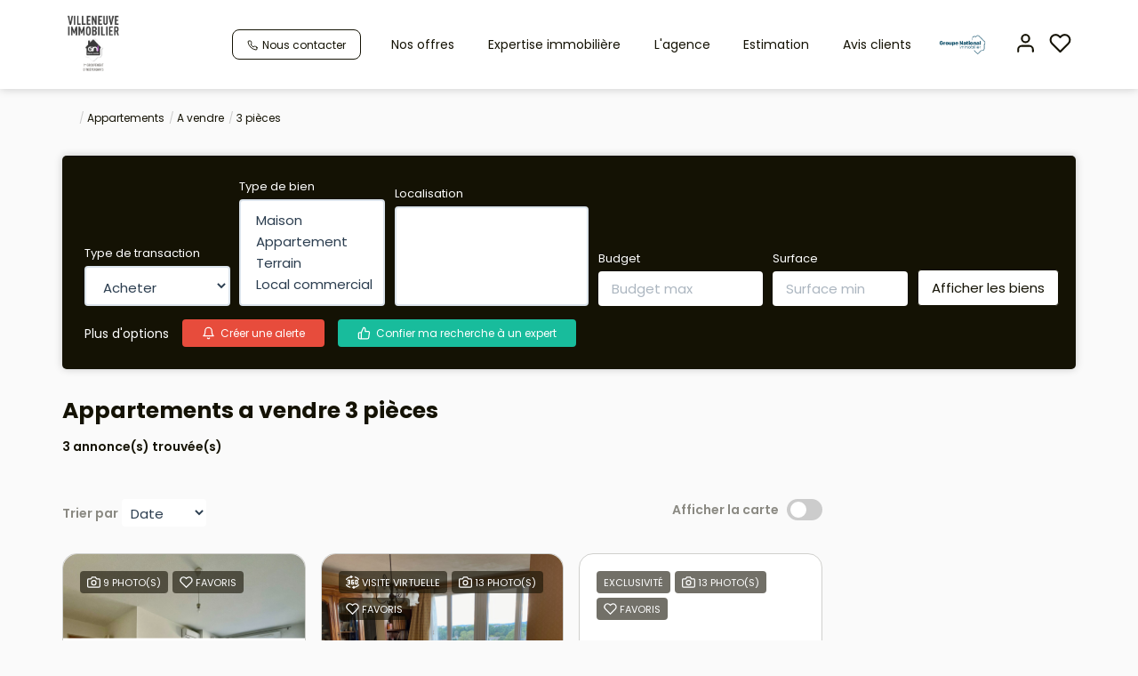

--- FILE ---
content_type: text/html; charset=UTF-8
request_url: https://www.villeneuve-immo.com/type_bien/3-33-29/3-pieces.html
body_size: 2329
content:
<!DOCTYPE html>
<html lang="en">
<head>
    <meta charset="utf-8">
    <meta name="viewport" content="width=device-width, initial-scale=1">
    <title></title>
    <style>
        body {
            font-family: "Arial";
        }
    </style>
    <script type="text/javascript">
    window.awsWafCookieDomainList = [];
    window.gokuProps = {
"key":"AQIDAHjcYu/GjX+QlghicBgQ/7bFaQZ+m5FKCMDnO+vTbNg96AGWDiMHfBzfycPW6PVIm66mAAAAfjB8BgkqhkiG9w0BBwagbzBtAgEAMGgGCSqGSIb3DQEHATAeBglghkgBZQMEAS4wEQQMSqSx5SJZC8D8GiKfAgEQgDtfuD20dnVcUu6XzMa9G+QvCkMuGOkX/k/wlSS1siI4xZx9eY4b9CRCIFJ3d6psXLbXLaXS8Kk1SBvRUA==",
          "iv":"CgAGBCLGxgAAAwdl",
          "context":"[base64]/fyNJvmuPAlzg66xx71PLP1nWjc4kLSZ+V2tNtISoK3PU+PGg5OfuC5yanY6ZJ+b1uHRSHMARmp9CDTGwBxV7J/Rgi2Tu4j3zBhOCjnfUuaRldqexUZr9uYe6RLy+AqG6iVPJyzrRhU3ErOiRyPNEIfI2+fhIbzb0zVon4oyDfxvuDQ7xy3rRqr163RtNO+ICpcU6QLd/jtf2n/jLcM9rulMwhUGQccF4kUIiMivTOyQAYD3ciUHFW6kSDJjlC098y7adxVdSJ+xAUNFojHBcc9lZvoJRQRVRpFNQLgVRFMlSr53+xCNJf9/W90ZWRf7vM6rxoyxLFnwWlUeH0qKYm/3lSltL2ZDn7vgkRjhNJozRC8v6WAul6GCT9A4Z5YyGbIh7/IUiZKcCd5bEmg4g1sqWqwQ2UqK0saKZWQdMKF/HB7bsUq5oFc2Tr2unzNs2McLLun1HwbzuAgjXxppMUEOzOb5ZaSyS6Y+OjJmUAXuEcq3EGaz9VZL/Xjijnt7aUoIjjZqVLMjQwR1iRJv7pWthz4GOARYpnZg=="
};
    </script>
    <script src="https://7813e45193b3.47e58bb0.eu-west-3.token.awswaf.com/7813e45193b3/28fa1170bc90/1cc501575660/challenge.js"></script>
</head>
<body>
    <div id="challenge-container"></div>
    <script type="text/javascript">
        AwsWafIntegration.saveReferrer();
        AwsWafIntegration.checkForceRefresh().then((forceRefresh) => {
            if (forceRefresh) {
                AwsWafIntegration.forceRefreshToken().then(() => {
                    window.location.reload(true);
                });
            } else {
                AwsWafIntegration.getToken().then(() => {
                    window.location.reload(true);
                });
            }
        });
    </script>
    <noscript>
        <h1>JavaScript is disabled</h1>
        In order to continue, we need to verify that you're not a robot.
        This requires JavaScript. Enable JavaScript and then reload the page.
    </noscript>
</body>
</html>